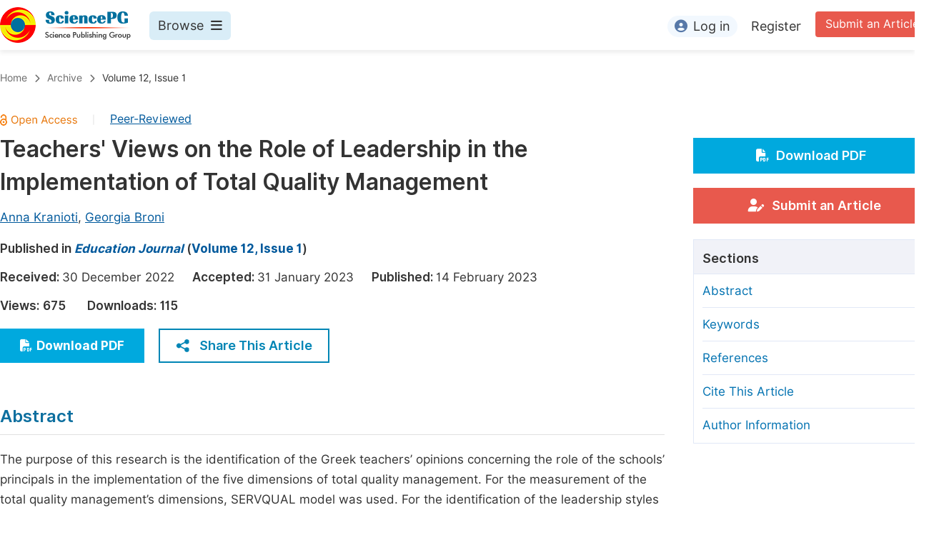

--- FILE ---
content_type: text/html;charset=UTF-8
request_url: http://educationjournal.net/article/10.11648/j.edu.20231201.15
body_size: 83847
content:
<!doctype html>
<html>
<head>
<title>Teachers&#39; Views on the Role of Leadership in the Implementation of Total Quality Management, Education Journal, Science Publishing Group</title>
<meta name="description" content="The purpose of this research is the identification of the Greek teachers’ opinions concerning the role of the schools’ principals in the implementation of the five dimensions of total quality management. For the measurement of the total quality management’s dimensions, SERVQUAL model was used. For the identification of the leadership styles followed, the Multifactor Leadership Questionnaire was used. The research sample consists of 217 teachers of Thessaloniki region in Greece, who are working to schools that operate in both public and private education. The questionnaire was online distributed and the convenience sampling, in combination with the avalanche method, were followed. The main results of the present research concern the positive correlation between all dimensions of total quality management with the transformational and transactional leadership style and their negative correlation with the laissez-faire leadership style. In addition, they relate to the identified statistically significant difference between the schools that operate on public and private sector, in the tangibles’ dimension, in which the public sector lags behind the private sector. Finally, in both the private and public sector schools in Greece, the most prevalent leadership styles are transformational and transactional, and the least prevalent is the laissez-faire leadership style, where no statistically significant differences were identified between the two sectors in terms of the leadership style that is followed.">
<meta name="Keywords" content="Leadership Style, Education, School Principal, Total Quality Management">
<link rel="stylesheet" href="/js/bootstrap/css/bootstrap.min.css?v=20250925111523">

      <meta name="dc.title" content="Teachers&#39; Views on the Role of Leadership in the Implementation of Total Quality Management">
      <meta name="dc.creator" content="Anna Kranioti"><meta name="dc.creator" content="Georgia Broni">
      
      <meta name="dc.source" content="Education Journal 2023, Volume 12, Page 38">
      <meta name="dc.date" content="2023-02-14">
      <meta name="dc.identifier" content="10.11648/j.edu.20231201.15">
      <meta name="dc.publisher" content="Science Publishing Group">
      <meta name="dc.rights" content="2023 The Author(s)">
      <meta name="dc.copyright" content="2023 The Author(s)">
      <meta name="dc.rightsAgent" content="service@sciencepublishinggroup.com">
      <meta name="dc.format" content="text/pdf">
      <meta name="dc.language" content="En">
      <meta name="dc.description" content="The purpose of this research is the identification of the Greek teachers’ opinions concerning the role of the schools’ principals in the implementation of the five dimensions of total quality management. For the measurement of the total quality management’s dimensions, SERVQUAL model was used. For the identification of the leadership styles followed, the Multifactor Leadership Questionnaire was used. The research sample consists of 217 teachers of Thessaloniki region in Greece, who are working to schools that operate in both public and private education. The questionnaire was online distributed and the convenience sampling, in combination with the avalanche method, were followed. The main results of the present research concern the positive correlation between all dimensions of total quality management with the transformational and transactional leadership style and their negative correlation with the laissez-faire leadership style. In addition, they relate to the identified statistically significant difference between the schools that operate on public and private sector, in the tangibles’ dimension, in which the public sector lags behind the private sector. Finally, in both the private and public sector schools in Greece, the most prevalent leadership styles are transformational and transactional, and the least prevalent is the laissez-faire leadership style, where no statistically significant differences were identified between the two sectors in terms of the leadership style that is followed.">
      <meta name="dc.subject" content="Leadership Style"><meta name="dc.subject" content="Education"><meta name="dc.subject" content="School Principal"><meta name="dc.subject" content="Total Quality Management">

      <meta name="prism.issn" content="2327-2619">
      
      <meta name="prism.publicationName" content="Education Journal">
      <meta name="prism.publicationDate" content="2023-02-14">
      <meta name="prism.volume" content="12">
      <meta name="prism.number" content="1">
      
      <meta name="prism.startingPage" content="38">
      <meta name="prism.endingPage" content="43">
      <meta name="prism.copyright" content="2023 The Author(s)">
      <meta name="prism.rightsAgent" content="service@sciencepublishinggroup.com">
      <meta name="prism.url" content="http://www.sciencepg.com/article/10.11648/j.edu.20231201.15">
      <meta name="prism.doi" content="doi:10.11648/j.edu.20231201.15">

      <meta name="citation_issn" content="2327-2619">
      
      <meta name="citation_journal_title" content="Education Journal">
      <meta name="citation_journal_abbrev" content="Educ. J.">
      <meta name="citation_publisher" content="Science Publishing Group">
      <meta name="citation_title" content="Teachers&#39; Views on the Role of Leadership in the Implementation of Total Quality Management">
      <meta name="citation_publication_date" content="2023/02">
      <meta name="citation_online_date" content="2023/02/14">
      <meta name="citation_volume" content="12">
      <meta name="citation_issue" content="1">
      <meta name="citation_firstpage" content="38">
      <meta name="citation_lastpage" content="43">
      
      <meta name="citation_fulltext_world_readable" content="">
      <meta name="citation_language" content="En">
      
        <meta name="citation_author" content="Anna Kranioti">
        
        
      
        <meta name="citation_author" content="Georgia Broni">
        
        
      
      <meta name="citation_doi" content="doi:10.11648/j.edu.20231201.15">
      <meta name="citation_id" content="1181386">
      <meta name="citation_pdf_url" content="http://article.sciencepg.com/pdf/edu.20231201.15">
      <meta name="citation_reference" content="Barr, J., &amp;amp; Saltmarsh, S. (2014) “It all comes down to the leadership”, Educational Management Administration &amp;amp; Leadership, Vol. 42, No. 4, pp. 491–505."><meta name="citation_reference" content="Bass, B. M., &amp;amp; Avolio, B. J. (2004) “Multifactor Leadership Questionnaire. Manual and sampler set”, Redwood City, Mind Garden."><meta name="citation_reference" content="Branson, C. M., Franken, M., &amp;amp; Penney, D. (2015) “Middle leadership in higher education”, Educational Management Administration &amp;amp; Leadership, Vol. 44, No. 1, pp. 128–145."><meta name="citation_reference" content="Brinia, V., &amp;amp; Papantoniou, E. (2016) “High school principals as leaders: styles and sources of power” International Journal of Educational Management, Vol. 30, No. 4, pp. 520–535."><meta name="citation_reference" content="Bush, T. (2008) “From Management to Leadership”, Educational Management Administration &amp;amp; Leadership, Vol. 36, No. 2, pp. 271–288."><meta name="citation_reference" content="Day, C., Gu, Q., &amp;amp; Sammons, P. (2016) “The Impact of Leadership on Student Outcomes”, Educational Administration Quarterly, Vol. 52, No. 2, pp. 221–258."><meta name="citation_reference" content="Donitsa-Schmidt, S., &amp;amp; Zuzovsky, R. (2018) “The effect of formal, nonformal and informal learning on teachers’ promotion to middle leadership roles in schools”, International Journal of Leadership in Education, pp. 1–17."><meta name="citation_reference" content="Dou, D., Devos, G., &amp;amp; Valcke, M. (2016) “The relationships between school autonomy gap, principal leadership, teachers’ job satisfaction and organizational commitment”, Educational Management Administration &amp;amp; Leadership, Vol. 45, No. 6, pp. 959–977."><meta name="citation_reference" content="Ejionueme, L. K., &amp;amp; Oyoyo, A. (2015) “Application of Total Quality Management (TQM) in Secondary School Administration in Umuahia Education Zone”, Journal of Education and Practice, Vol. 6, No. 27, pp. 102-111."><meta name="citation_reference" content="Gurr, D., &amp;amp; Drysdale, L. (2013) “Middle-level secondary school leaders”, Journal of Educational Administration, Vol. 51, No. 1, pp. 55–71."><meta name="citation_reference" content="Hayward, R. P. D. &amp;amp; Steyn, G. M. (2001) “The potential of Total Quality Management: A case study of a primary school in South Africa”, South African Journal of Education, Vol. 21, No. 2, pp. 103-109."><meta name="citation_reference" content="Ishimaru, A. (2012) “From Heroes to Organizers”, Educational Administration Quarterly, Vol. 49, No. 1, pp. 3–51."><meta name="citation_reference" content="Joshi, V., &amp;amp; Seth, N. (2018) “Identification of total quality management constructs for Indian schools”, International Journal of Intelligent Enterprise, Vol. 5, No. 4, p. 385."><meta name="citation_reference" content="Lin, T.-B., Wang, L.-Y., Li, J.-Y., &amp;amp; Chang, C. (2013) “Pursuing Quality Education: The Lessons from the Education Reform in Taiwan”, The Asia-Pacific Education Researcher, Vol. 23, No. 4, pp. 813–822."><meta name="citation_reference" content="Ozberk, O., Sharma, R. C., &amp;amp; Dagli, G. (2019) “School Teachers’ and Administrators’ Opinions about Disability Services, Quality of Schools, Total Quality Management and Quality Tools”, International Journal of Disability, Development and Education, pp. 1-14."><meta name="citation_reference" content="Pounder, J. S. (2008) “Transformational leadership: practicing what we teach in the management classroom”, Journal of Education for Business, Vol. 84, No. 1, pp. 2–6."><meta name="citation_reference" content="Pourrajab, M., Basri, R., Daud, S. M., &amp;amp; Asimiran, S. B. (2015) “Students’ perception of total quality management: role of location and gender”, International Journal of Management in Education, Vol. 9, No. 2, p. 200."><meta name="citation_reference" content="Pourrajab, M., Basri, R., Daud, S. M., &amp;amp; Asimiran, S. (2015) “The resistance to change in implementation of total quality management (TQM) in Iranian schools”, The TQM Journal, Vol. 27, No. 5, pp. 532–543."><meta name="citation_reference" content="Psomas, E., &amp;amp; Antony, J. (2017) “Total Quality Management elements and results in higher education institutions: the Greek case”, Quality Assurance in Education, Vol. 25, No. 2, pp. 206–223."><meta name="citation_reference" content="Rodriguez, J., Valenzuela, M., &amp;amp; Ayuyao, N. (2018) “TQM paradigm for higher education in the Philippines”, Quality Assurance in Education, Vol. 26, No. 1, pp. 101–114."><meta name="citation_reference" content="Sadeh, E., &amp;amp; Garkaz, M. (2015) “Explaining the mediating role of service quality between quality management enablers and students’ satisfaction in higher education institutes: the perception of managers”, Total Quality Management &amp;amp; Business Excellence, Vol. 26, No. 11-12, pp. 1335–1356."><meta name="citation_reference" content="Sfakianaki, E., Matsiori, A., Giannias, D. A., &amp;amp; Sevdali, I. (2018) “Educational leadership and total quality management: investigating teacher leadership styles”, International Journal of Management in Education, Vol. 12, No. 4, p. 375."><meta name="citation_reference" content="Sunaengsih, C., Anggarani, M., Amalia, M., Nurfatmala, S., &amp;amp; Naelin, D. (2019) “Principal Leadership in the Implementation of Effective School Management”, Elementary School Forum, Vol. 6, No. 1, pp. 79-91."><meta name="citation_reference" content="Van Dyke, T. P., Kappelman, L. A., &amp;amp; Prybutok, V. R. (1997) “Measuring Information Systems Service Quality: Concerns on the Use of the SERVQUAL Questionnaire”, MIS Quarterly, Vol. 21, No. 2, p. 195."><meta name="citation_reference" content="Walliman, N. (2011) “Research methods: The basics”, New York, Rout ledge."><meta name="citation_reference" content="Wang, L. H., Gurr, D., &amp;amp; Drysdale, L. (2016) “Successful school leadership: case studies of four Singapore primary schools”, Journal of Educational Administration, Vol. 54, No. 3, pp. 270–287."><meta name="citation_reference" content="Wani, I. A., &amp;amp; Mehraj, H. K. (2014) “Total Quality Management in Education: An Analysis”, International Journal of Humanities and Social Science Invention, Vol. 3, No. 6, pp. 71-78."><meta name="citation_reference" content="Warwas, J. (2015) “Principals’ leadership behaviour: values-based, contingent or both?” Journal of Educational Administration, Vol. 53, No. 3, pp. 310–334.">
      <meta name="fulltext_pdf" content="http://article.sciencepg.com/pdf/edu.20231201.15">

      <meta property="og:site_name" content="Science Publishing Group">
      <meta property="og:type" content="article">
      <meta property="og:url" content="http://www.sciencepg.com/article/10.11648/j.edu.20231201.15">
      <meta property="og:title" content="Teachers&#39; Views on the Role of Leadership in the Implementation of Total Quality Management">
      <meta property="og:description" content="The purpose of this research is the identification of the Greek teachers’ opinions concerning the role of the schools’ principals in the implementation of the five dimensions of total quality management. For the measurement of the total quality management’s dimensions, SERVQUAL model was used. For the identification of the leadership styles followed, the Multifactor Leadership Questionnaire was used. The research sample consists of 217 teachers of Thessaloniki region in Greece, who are working to schools that operate in both public and private education. The questionnaire was online distributed and the convenience sampling, in combination with the avalanche method, were followed. The main results of the present research concern the positive correlation between all dimensions of total quality management with the transformational and transactional leadership style and their negative correlation with the laissez-faire leadership style. In addition, they relate to the identified statistically significant difference between the schools that operate on public and private sector, in the tangibles’ dimension, in which the public sector lags behind the private sector. Finally, in both the private and public sector schools in Greece, the most prevalent leadership styles are transformational and transactional, and the least prevalent is the laissez-faire leadership style, where no statistically significant differences were identified between the two sectors in terms of the leadership style that is followed.">
    
<head>
    
    
      <meta charset="utf-8">
      <link rel="stylesheet" type="text/css" href="/css/font.min.css?v=20251225090855">
      <link rel="stylesheet" type="text/css" href="/css/common.min.css?v=20251225090855">
      <link rel="stylesheet" type="text/css" href="/css/selectJournalForm.min.css?v=20251225090855">
      <link rel="stylesheet" href="/css/all.min.css?v=20251225090855">
      <script src="/js/jquery-1.11.3.min.js?v=20251225090855"></script>
      <script src="/js/clipboard/clipboard.min.js?v=20251225090855"></script>
      <script src="/js/common.min.js?v=20251225090855"></script>
      <script src="/js/ResizeSensor.js?v=20251225090855"></script>
      <script src="/js/sticky-sidebar.js?v=20251225090855"></script>
      <script src="/js/customsize-validate.min.js?v=20251225090855"></script>

      <script src="/ajax/libs/layer/layer.min.js?v=20251225090855"></script>
      <script src="/ajax/libs/layer/lang/en.min.js?v=20251225090855"></script>
    
    <link rel="stylesheet" type="text/css" href="/journal/css/journal_common.min.css?v=20251225090855">
    <script src="/js/layout/decorator_single_journal.min.js?v=20251225090855"></script>
  
</head>

<script type="text/javascript" src="/js/countUp.min.js?v=20250925111523"></script>
<script src="/js/bootstrap/js/bootstrap.min.js?v=20250925111523"></script>
<script type="text/javascript" src="/js/mt-tabpage.js?v=20250925111523"></script>
<script src="/js/slider.js?v=20250925111523"></script>
<script type="text/javascript" src="/js/jquery.cycle.all.min.js?v=20250925111523"></script>
<script src="/journal/js/journal.min.js?v=20250925111523"></script>

<script src="/journal/js/article_detail.min.js?v=20250925111523"></script>
<script src="/journal/js/journal_article.min.js?v=20250925111523"></script>
<script src="/js/clipboard/clipboard.min.js?v=20250925111523"></script>

<link rel="stylesheet" href="/journal/css/journal_article_new.css?v=20250925111523">


      <link rel="stylesheet" type="text/css" href="/journal/css/downloadValidation.min.css?v=20241122084558">
      <script type="text/javascript" src="/journal/js/downloadValidation.min.js?v=20241122084558"></script>
    
</head>
<body>
	
      <div class="article_detail_header">
        <div class="article_menu">
          <div class="content clearfix">
            <div class="logo left">
              <a href="http://www.sciencepg.com/" target="_blank"><img src="/img/logo.png"></a>
            </div>
            <div class="browse_item left">
              <div class="browse_nav">
                <a href="javascript:;" class="browse">
                  Browse<i class="fas fa-bars"></i>
                </a>
              </div>
              <div class="browse_menu">
                <div class="content clearfix">
                  <div class="borwse_left browse_block left">
                    <p class="menu_title"><a href="http://www.sciencepg.com/journals/browse-by-subject" target="_blank">Journals By Subject</a></p>
                    <div class="col-sm">
                      <div class="menu_subject">
                        <a href="http://www.sciencepg.com/journals/browse-by-subject/11" target="_blank">
                          <i class="fas fa-dna"></i>
                          Life Sciences, Agriculture &amp; Food
                        </a>
                      </div>
                      <div class="menu_subject">
                        <a href="http://www.sciencepg.com/journals/browse-by-subject/70" target="_blank">
                          <i class="fas fa-flask"></i>
                          Chemistry
                        </a>
                      </div>
                      <div class="menu_subject">
                        <a href="http://www.sciencepg.com/journals/browse-by-subject/15" target="_blank">
                          <i class="fas fa-capsules"></i>
                          Medicine &amp; Health
                        </a>
                      </div>
                      <div class="menu_subject">
                        <a href="http://www.sciencepg.com/journals/browse-by-subject/51" target="_blank">
                          <i class="fas fa-gem"></i>
                          Materials Science
                        </a>
                      </div>
                      <div class="menu_subject">
                        <a href="http://www.sciencepg.com/journals/browse-by-subject/12" target="_blank">
                          <i class="fas fa-atom"></i>
                          Mathematics &amp; Physics
                        </a>
                      </div>
                      <div class="menu_subject">
                        <a href="http://www.sciencepg.com/journals/browse-by-subject/23" target="_blank">
                          <i class="fas fa-desktop-alt"></i>
                          Electrical &amp; Computer Science
                        </a>
                      </div>
                      <div class="menu_subject">
                        <a href="http://www.sciencepg.com/journals/browse-by-subject/16" target="_blank">
                          <i class="fas fa-globe-americas"></i>
                          Earth, Energy &amp; Environment
                        </a>
                      </div>
                      <div class="menu_subject">
                        <a href="http://www.sciencepg.com/journals/browse-by-subject/60" target="_blank">
                          <i class="fas fa-digging"></i>
                          Architecture &amp; Civil Engineering
                        </a>
                      </div>
                      <div class="menu_subject">
                        <a href="http://www.sciencepg.com/journals/browse-by-subject/19" target="_blank">
                          <i class="fas fa-graduation-cap"></i>
                          Education
                        </a>
                      </div>
                      <div class="menu_subject">
                        <a href="http://www.sciencepg.com/journals/browse-by-subject/17" target="_blank">
                          <i class="fas fa-coins"></i>
                          Economics &amp; Management
                        </a>
                      </div>
                      <div class="menu_subject">
                        <a href="http://www.sciencepg.com/journals/browse-by-subject/20" target="_blank">
                          <i class="fas fa-male"></i>
                          Humanities &amp; Social Sciences
                        </a>
                      </div>
                      <div class="menu_subject">
                        <a href="http://www.sciencepg.com/journals/browse-by-subject/18" target="_blank">
                          <i class="fas fa-pencil-ruler"></i>
                          Multidisciplinary
                        </a>
                      </div>
                    </div>
                  </div>
                  <div class="borwse_middle browse_block left">
                    <p class="menu_title"><a href="http://www.sciencepg.com/books" target="_blank">Books</a></p>
                    <div class="col-sm">
                      <div class="menu_subject">
                        <a href="http://www.sciencepg.com/books/publish-conference-abstract-books" target="_blank"><i class="fas fa-book"></i>Publish Conference Abstract Books</a>
                      </div>
                      <div class="menu_subject">
                        <a href="http://www.sciencepg.com/books/upcoming-conference-abstract-books" target="_blank"><i class="fas fa-book"></i>Upcoming Conference Abstract Books</a>
                      </div>
                      <div class="menu_subject">
                        <a href="http://www.sciencepg.com/books/published-conference-abstract-books" target="_blank"><i class="fas fa-book"></i>Published Conference Abstract Books</a>
                      </div>
                      <div class="menu_subject">
                        <a href="http://www.sciencepg.com/books/publish-your-books" target="_blank"><i class="fas fa-book-open"></i>Publish Your Books</a>
                      </div>
                      <div class="menu_subject">
                        <a href="http://www.sciencepg.com/books/upcoming-books" target="_blank"><i class="fas fa-book-open"></i>Upcoming Books</a>
                      </div>
                      <div class="menu_subject">
                        <a href="http://www.sciencepg.com/books/published-books" target="_blank"><i class="fas fa-book-open"></i>Published Books</a>
                      </div>
                    </div>
                    <p class="menu_title"><a href="http://www.sciencepg.com/proceedings" target="_blank">Proceedings</a></p>
                    <p class="menu_title"><a href="http://www.sciencepg.com/events" target="_blank">Events</a></p>
                    <div class="col-sm">
                      <div class="menu_subject">
                        <a href="http://www.sciencepg.com/events" target="_blank"><i class="fas fa-users"></i>Events</a>
                      </div>
                      <div class="menu_subject">
                        <a href="http://www.sciencepg.com/events/five-types-of-conference-publications" target="_blank"><i class="fas fa-file-edit"></i>Five Types of Conference Publications</a>
                      </div>
                    </div>
                    <p class="menu_title"><a href="http://www.sciencepg.com/join-us" target="_blank">Join</a></p>
                    <div class="col-sm">
                      <div class="menu_subject">
                        <a href="http://www.sciencepg.com/join-us#Join_as_Editor-in-Chief" target="_blank"><i class="fas fa-user-friends"></i>Join as Editor-in-Chief</a>
                      </div>
                      <div class="menu_subject">
                        <a href="http://www.sciencepg.com/join-us#Join_as_Senior_Editor" target="_blank"><i class="fas fa-user-friends"></i>Join as Senior Editor</a>
                      </div>
                      <!--
                      <div class="menu_subject">
                        <a th:href="${commonAddress.spgPath + 'join-us#Join_as_Senior_Associate_Editor'}" target="_blank">Join as Senior Associate Editor</a>
                      </div>
                      -->
                      <div class="menu_subject">
                        <a href="http://www.sciencepg.com/join-us#Join_as_Editorial_Board_Member" target="_blank"><i class="fas fa-user-friends"></i>Join as Editorial Board Member</a>
                      </div>
                      <div class="menu_subject">
                        <a href="http://www.sciencepg.com/join-us#Become_a_Reviewer" target="_blank"><i class="fas fa-user-tie"></i>Become a Reviewer</a>
                      </div>
                    </div>
                  </div>
                  <div class="borwse_right browse_block left">
                    <p class="menu_title"><a href="http://www.sciencepg.com/information/for-authors" target="_blank">Information</a></p>
                    <div class="col-sm">
                      <div class="menu_subject">
                        <a href="http://www.sciencepg.com/information/for-authors" target="_blank"><i class="fas fa-user-edit"></i>For Authors</a>
                      </div>
                      <div class="menu_subject">
                        <a href="http://www.sciencepg.com/information/for-reviewers" target="_blank"><i class="fas fa-user-tie"></i>For Reviewers</a>
                      </div>
                      <div class="menu_subject">
                        <a href="http://www.sciencepg.com/information/for-editors" target="_blank"><i class="fas fa-user-friends"></i>For Editors</a>
                      </div>
                      <div class="menu_subject">
                        <a href="http://www.sciencepg.com/information/for-conference-organizers" target="_blank"><i class="fas fa-user-friends"></i>For Conference Organizers</a>
                      </div>
                      <div class="menu_subject">
                        <a href="http://www.sciencepg.com/information/for-librarians" target="_blank"><i class="fas fa-building"></i>For Librarians</a>
                      </div>
                      <div class="menu_subject" style="margin-top: 20px;">
                        <a href="http://www.sciencepg.com/information/article-processing-charges" target="_blank"><i class="fas fa-coins"></i>Article Processing Charges</a>
                      </div>
                      <div class="menu_subject">
                        <a href="http://www.sciencepg.com/special-issues/guidelines" target="_blank"><i class="fas fa-compass"></i>Special Issue Guidelines</a>
                      </div>
                      <div class="menu_subject">
                        <a href="http://www.sciencepg.com/information/editorial-process" target="_blank"><i class="fas fa-file-alt"></i>Editorial Process</a>
                      </div>
                      <div class="menu_subject">
                        <a href="http://www.sciencepg.com/information/manuscript-transfers" target="_blank"><i class="fas fa-random"></i>Manuscript Transfers</a>
                      </div>
                      <div class="menu_subject">
                        <a href="http://www.sciencepg.com/information/peer-review-at-sciencepg" target="_blank"><i class="fas fa-file-edit"></i>Peer Review at SciencePG</a>
                      </div>
                      <div class="menu_subject">
                        <a href="http://www.sciencepg.com/information/open-access" target="_blank"><i class="fas fa-unlock"></i>Open Access</a>
                      </div>

                      <div class="menu_subject">
                        <a href="http://www.sciencepg.com/information/copyright-and-license" target="_blank"><i class="fas fa-copyright"></i>Copyright and License</a>
                      </div>
                      <div class="menu_subject">
                        <a href="http://www.sciencepg.com/information/ethical-guidelines" target="_blank"><i class="fas fa-pen-square"></i>Ethical Guidelines</a>
                      </div>
                    </div>
                  </div>
                </div>
              </div>
            </div>
            <div class="submit_item right">
              <a href="http://www.sciencepg.com/submit-an-article" class="submit" target="_blank">Submit an Article</a>
            </div>
            <div class="login_item right">
              <div class="login_register">
                <a href="https://sso.sciencepg.com/login" class="platform_login" target="_blank">
                  <i class="fas fa-user-circle"></i>Log in
                </a>
                <a href="https://sso.sciencepg.com/register" target="_blank">
                  Register
                </a>
              </div>

              

            </div>
          </div>

        </div>
      </div>

    
	
  <div class="page_nav_track" id="Back_to_top">
    <div class="content">
      <nav>
        <ul>
          <li>
            <a href="/" class="tohead">Home</a>
          </li>
          <!--<li>
            <span><i class="fas fa-chevron-right"></i></span>
            <a href="/list" class="tohead">SciencePG Journals</a>
          </li>
          <li th:if="${!#strings.isEmpty(journalID)}" th:with="journal=${@spgLayout.getJournalTopInfo(journalID)}">
            <span><i class="fas fa-chevron-right"></i></span>
            <a th:href="${'/home'}" class="tohead" th:text="${journal.getJournalTitle()}">International Journal of Clinical and Experimental Medical Sciences</a>
          </li>-->
          <li>
            <span><i class="fas fa-chevron-right"></i></span>
            <a href="/archive" class="tohead">Archive</a>
          </li>
          <li>
            <span><i class="fas fa-chevron-right"></i></span>
            <a href="/archive/1961201" class="tohead">Volume 12, Issue 1</a>
          </li>
          
        </ul>
      </nav>
    </div>
  </div>


	<div class="content clearfix">
		<div class="article_content_left left">
			<input type="hidden" id="articleUniqueID" value="j.edu.20231201.15">
			<div class="article_header">
				<div class="article_header_top">
					
					<a href="/open-access" target="_blank"><img src="/img/oa.png" class="oa"></a>
					<span>|</span>
					<a href="/peer-review-at-sciencepg" style="color: #00599c; text-decoration: underline;" target="_blank">Peer-Reviewed</a>
				</div>
				<h3 class="ArticleTitle">Teachers' Views on the Role of Leadership in the Implementation of Total Quality Management</h3>

				<div class="article_author">
					<span class="author">
						<a
							href="javascript:;" data-target="#author0" class="AuthorName"
						>Anna Kranioti</a>,&nbsp;
						<div class="author_item person-info" id="author0" style="display: none;">

							<p class="author_name">Anna Kranioti</p>
							<p class="Affiliation">Economic Sciences, International and European Economic Studies University of Western Macedonia, Kozani, Greece</p>
							
							
							
						</div>
					</span><span class="author">
						<a
							href="javascript:;" data-target="#author1" class="AuthorName"
						>Georgia Broni</a>
						<div class="author_item person-info" id="author1" style="display: none;">

							<p class="author_name">Georgia Broni</p>
							<p class="Affiliation">Economic Sciences, International and European Economic Studies University of Western Macedonia, Kozani, Greece</p>
							
							
							
						</div>
					</span>
				</div>
				<div class="published">
					<span>Published in </span>
					<a href="/home" target="_blank"><i>Education Journal</i></a> (<a href="/archive/1961201" target="_blank">Volume 12, Issue 1</a>)
				</div>
				<div class="article_time">
					<span>Received: </span>30 December 2022&nbsp;&nbsp;&nbsp;&nbsp;
					<span>Accepted: </span>31 January 2023&nbsp;&nbsp;&nbsp;&nbsp;
					<span>Published: </span>14 February 2023
				</div>
				<div class="vd">
					<input type="hidden" id="downloadTotalizationUrl" value="https://w.sciencepublishinggroup.com/">
					<span>Views:</span> <span class="spanViews"></span>&nbsp;&nbsp;&nbsp;&nbsp;&nbsp;&nbsp;<span>Downloads:</span> <span class="spanDownloads"></span>
				</div>
				<div class="operation clearfix">
					<div class="view_more left">
						<a href="https://article.sciencepublishinggroup.com/pdf/edu.20231201.15" target="_blank"
						   onclick="downLoadArticle(10078502, &quot;https:\/\/w.sciencepublishinggroup.com\/&quot;, &#39;.spanDownloads&#39;, &quot;https:\/\/article.sciencepublishinggroup.com\/&quot;, &quot;pdf\/edu.20231201.15&quot;, true)"
						><i class="fas fa-file-pdf"></i>Download PDF
						</a>
						
					</div>
					<!--<div class="add_ope right">
						<a href="javascript:;">
							<p>Add to Mendeley</p>
							<img src="/img/mendeley_icon.png">
						</a>
					</div>-->
					<div class="add_ope share_btn left">
						<a href="javascript:;" id="toggleButton">
							<img src="/img/share_icon.png">Share This Article
						</a>
						<div class="share_item toggle-div" id="myDiv">
							<div class="s-popup__arrow"></div>
							<div class="share_list">
								<ul>
									<li>
										<a id="twitterUrl" target="_blank"><img src="/img/twitter_icon.png">Twitter</a>
									</li>
									<li>
										<a id="linkedInUrl" target="_blank"><img src="/img/LinkedIn_icon.png">Linked In</a>
									</li>
									<li>
										<a id="facebookUrl" target="_blank"><img src="/img/facebook_icon.png">Facebook</a>
									</li>
								</ul>
								<script type="text/javascript">
									var twitterUrl = "https://twitter.com/intent/tweet?text=" + twitterUrlEncode("Teachers' Views on the Role of Leadership in the Implementation of Total Quality Management");
									twitterUrl += "&hashtags=" + twitterUrlEncode("Science Publishing Group");
									twitterUrl += "&url=" + twitterUrlEncode(location.origin + "/" + "article\/10.11648\/j.edu.20231201.15");

									var linkedInUrl = "http://www.linkedin.com/shareArticle?mini=true&title=" + encodeURIComponent("Teachers' Views on the Role of Leadership in the Implementation of Total Quality Management");
									linkedInUrl += encodeURIComponent("&source=" + location.origin + "&summary=" + getMoreContentShow("The purpose of this research is the identification of the Greek teachers\u2019 opinions concerning the role of the schools\u2019 principals in the implementation of the five dimensions of total quality management. For the measurement of the total quality management\u2019s dimensions, SERVQUAL model was used. For the identification of the leadership styles followed, the Multifactor Leadership Questionnaire was used. The research sample consists of 217 teachers of Thessaloniki region in Greece, who are working to schools that operate in both public and private education. The questionnaire was online distributed and the convenience sampling, in combination with the avalanche method, were followed. The main results of the present research concern the positive correlation between all dimensions of total quality management with the transformational and transactional leadership style and their negative correlation with the laissez-faire leadership style. In addition, they relate to the identified statistically significant difference between the schools that operate on public and private sector, in the tangibles\u2019 dimension, in which the public sector lags behind the private sector. Finally, in both the private and public sector schools in Greece, the most prevalent leadership styles are transformational and transactional, and the least prevalent is the laissez-faire leadership style, where no statistically significant differences were identified between the two sectors in terms of the leadership style that is followed.", 200))
									linkedInUrl += "&url=" + encodeURIComponent(location.origin + "/" + "article\/10.11648\/j.edu.20231201.15");

									var facebookUrl = "https://www.facebook.com/sharer.php?u=" + location.origin + "/" + "article\/10.11648\/j.edu.20231201.15";
								</script>
							</div>
						</div>
					</div>
				</div>
			</div>
			<div class="article_body">
				<div class="section" id="abstract">
					<div class="Abatract">Abstract</div>
					<p class="AbatractContent">The purpose of this research is the identification of the Greek teachers’ opinions concerning the role of the schools’ principals in the implementation of the five dimensions of total quality management. For the measurement of the total quality management’s dimensions, SERVQUAL model was used. For the identification of the leadership styles followed, the Multifactor Leadership Questionnaire was used. The research sample consists of 217 teachers of Thessaloniki region in Greece, who are working to schools that operate in both public and private education. The questionnaire was online distributed and the convenience sampling, in combination with the avalanche method, were followed. The main results of the present research concern the positive correlation between all dimensions of total quality management with the transformational and transactional leadership style and their negative correlation with the laissez-faire leadership style. In addition, they relate to the identified statistically significant difference between the schools that operate on public and private sector, in the tangibles’ dimension, in which the public sector lags behind the private sector. Finally, in both the private and public sector schools in Greece, the most prevalent leadership styles are transformational and transactional, and the least prevalent is the laissez-faire leadership style, where no statistically significant differences were identified between the two sectors in terms of the leadership style that is followed.</p>
				</div>
				<div class="article_basic_info">
					<table>
						<tr>
							<td>
								<span>Published in</span>
							</td>
							<td>
								<a href="/home" target="_blank"><i>Education Journal</i></a> (<a href="/archive/1961201" target="_blank">Volume 12, Issue 1</a>)
								
							</td>
						</tr>
						<tr>
							<td>
								<span>DOI</span>
							</td>
							<td>
								<a href="https://doi.org/10.11648/j.edu.20231201.15" target="_blank">10.11648/j.edu.20231201.15</a>
								
							</td>
						</tr>
						<tr>
							<td>
								<span>Page(s)</span>
							</td>
							<td>38-43</td>
						</tr>
						<tr>
							<td>
								<span>Creative Commons</span>
							</td>
							<td>
								<p class="basic_copyright"><img src="/img/copyright_icon2.png"></p>
								<p>This is an Open Access article, distributed under the terms of the Creative Commons Attribution 4.0 International License (<a href="http://creativecommons.org/licenses/by/4.0/" target="_blank">http://creativecommons.org/licenses/by/4.0/</a>), which permits unrestricted use, distribution and reproduction in any medium or format, provided the original work is properly cited. </p>
							</td>
						</tr>
						<tr>
							<td>
								<span>Copyright</span>
							</td>
							<td>
								<p>Copyright © The Author(s), 2023. Published by Science Publishing Group</p>
							</td>
						</tr>
					</table>
				</div>
				<div class="pre_next_article clearfix">
					<div class="pre">
						<a href="/article/10.11648/j.edu.s.2015040601.15"><i class="fas fa-chevron-circle-left"></i><span>Previous article</span></a>
						
					</div>
					<div class="next">
						<a href="/article/10.11648/edu.20241301.13"><span>Next article</span><i class="fas fa-chevron-circle-right"></i></a>
						
					</div>
				</div>
				<div class="section" id="keywords">
					<div class="Keywords">Keywords</div>
					<p class="KeywordsContent">Leadership Style, Education, School Principal, Total Quality Management</p>
				</div>
				<div class="section" id="references">
					<div class="Heading1">References</div>
					<div class="references">
						<table class="normal_table">
							<tbody>
								<tr class="References">
									<td>[1] </td>
									<td style="word-break: break-word;">
										Barr, J., &amp; Saltmarsh, S. (2014) “It all comes down to the leadership”, Educational Management Administration &amp; Leadership, Vol. 42, No. 4, pp. 491–505.
										

									</td>
								</tr>
								<tr class="References">
									<td>[2] </td>
									<td style="word-break: break-word;">
										Bass, B. M., &amp; Avolio, B. J. (2004) “Multifactor Leadership Questionnaire. Manual and sampler set”, Redwood City, Mind Garden.
										

									</td>
								</tr>
								<tr class="References">
									<td>[3] </td>
									<td style="word-break: break-word;">
										Branson, C. M., Franken, M., &amp; Penney, D. (2015) “Middle leadership in higher education”, Educational Management Administration &amp; Leadership, Vol. 44, No. 1, pp. 128–145.
										

									</td>
								</tr>
								<tr class="References">
									<td>[4] </td>
									<td style="word-break: break-word;">
										Brinia, V., &amp; Papantoniou, E. (2016) “High school principals as leaders: styles and sources of power” International Journal of Educational Management, Vol. 30, No. 4, pp. 520–535.
										

									</td>
								</tr>
								<tr class="References">
									<td>[5] </td>
									<td style="word-break: break-word;">
										Bush, T. (2008) “From Management to Leadership”, Educational Management Administration &amp; Leadership, Vol. 36, No. 2, pp. 271–288.
										

									</td>
								</tr>
								<tr class="References">
									<td>[6] </td>
									<td style="word-break: break-word;">
										Day, C., Gu, Q., &amp; Sammons, P. (2016) “The Impact of Leadership on Student Outcomes”, Educational Administration Quarterly, Vol. 52, No. 2, pp. 221–258.
										

									</td>
								</tr>
								<tr class="References">
									<td>[7] </td>
									<td style="word-break: break-word;">
										Donitsa-Schmidt, S., &amp; Zuzovsky, R. (2018) “The effect of formal, nonformal and informal learning on teachers’ promotion to middle leadership roles in schools”, International Journal of Leadership in Education, pp. 1–17.
										

									</td>
								</tr>
								<tr class="References">
									<td>[8] </td>
									<td style="word-break: break-word;">
										Dou, D., Devos, G., &amp; Valcke, M. (2016) “The relationships between school autonomy gap, principal leadership, teachers’ job satisfaction and organizational commitment”, Educational Management Administration &amp; Leadership, Vol. 45, No. 6, pp. 959–977.
										

									</td>
								</tr>
								<tr class="References">
									<td>[9] </td>
									<td style="word-break: break-word;">
										Ejionueme, L. K., &amp; Oyoyo, A. (2015) “Application of Total Quality Management (TQM) in Secondary School Administration in Umuahia Education Zone”, Journal of Education and Practice, Vol. 6, No. 27, pp. 102-111.
										

									</td>
								</tr>
								<tr class="References">
									<td>[10] </td>
									<td style="word-break: break-word;">
										Gurr, D., &amp; Drysdale, L. (2013) “Middle-level secondary school leaders”, Journal of Educational Administration, Vol. 51, No. 1, pp. 55–71.
										

									</td>
								</tr>
								<tr class="References">
									<td>[11] </td>
									<td style="word-break: break-word;">
										Hayward, R. P. D. &amp; Steyn, G. M. (2001) “The potential of Total Quality Management: A case study of a primary school in South Africa”, South African Journal of Education, Vol. 21, No. 2, pp. 103-109.
										

									</td>
								</tr>
								<tr class="References">
									<td>[12] </td>
									<td style="word-break: break-word;">
										Ishimaru, A. (2012) “From Heroes to Organizers”, Educational Administration Quarterly, Vol. 49, No. 1, pp. 3–51.
										

									</td>
								</tr>
								<tr class="References">
									<td>[13] </td>
									<td style="word-break: break-word;">
										Joshi, V., &amp; Seth, N. (2018) “Identification of total quality management constructs for Indian schools”, International Journal of Intelligent Enterprise, Vol. 5, No. 4, p. 385.
										

									</td>
								</tr>
								<tr class="References">
									<td>[14] </td>
									<td style="word-break: break-word;">
										Lin, T.-B., Wang, L.-Y., Li, J.-Y., &amp; Chang, C. (2013) “Pursuing Quality Education: The Lessons from the Education Reform in Taiwan”, The Asia-Pacific Education Researcher, Vol. 23, No. 4, pp. 813–822.
										

									</td>
								</tr>
								<tr class="References">
									<td>[15] </td>
									<td style="word-break: break-word;">
										Ozberk, O., Sharma, R. C., &amp; Dagli, G. (2019) “School Teachers’ and Administrators’ Opinions about Disability Services, Quality of Schools, Total Quality Management and Quality Tools”, International Journal of Disability, Development and Education, pp. 1-14.
										

									</td>
								</tr>
								<tr class="References">
									<td>[16] </td>
									<td style="word-break: break-word;">
										Pounder, J. S. (2008) “Transformational leadership: practicing what we teach in the management classroom”, Journal of Education for Business, Vol. 84, No. 1, pp. 2–6.
										

									</td>
								</tr>
								<tr class="References">
									<td>[17] </td>
									<td style="word-break: break-word;">
										Pourrajab, M., Basri, R., Daud, S. M., &amp; Asimiran, S. B. (2015) “Students’ perception of total quality management: role of location and gender”, International Journal of Management in Education, Vol. 9, No. 2, p. 200.
										

									</td>
								</tr>
								<tr class="References">
									<td>[18] </td>
									<td style="word-break: break-word;">
										Pourrajab, M., Basri, R., Daud, S. M., &amp; Asimiran, S. (2015) “The resistance to change in implementation of total quality management (TQM) in Iranian schools”, The TQM Journal, Vol. 27, No. 5, pp. 532–543.
										

									</td>
								</tr>
								<tr class="References">
									<td>[19] </td>
									<td style="word-break: break-word;">
										Psomas, E., &amp; Antony, J. (2017) “Total Quality Management elements and results in higher education institutions: the Greek case”, Quality Assurance in Education, Vol. 25, No. 2, pp. 206–223.
										

									</td>
								</tr>
								<tr class="References">
									<td>[20] </td>
									<td style="word-break: break-word;">
										Rodriguez, J., Valenzuela, M., &amp; Ayuyao, N. (2018) “TQM paradigm for higher education in the Philippines”, Quality Assurance in Education, Vol. 26, No. 1, pp. 101–114.
										

									</td>
								</tr>
								<tr class="References">
									<td>[21] </td>
									<td style="word-break: break-word;">
										Sadeh, E., &amp; Garkaz, M. (2015) “Explaining the mediating role of service quality between quality management enablers and students’ satisfaction in higher education institutes: the perception of managers”, Total Quality Management &amp; Business Excellence, Vol. 26, No. 11-12, pp. 1335–1356.
										

									</td>
								</tr>
								<tr class="References">
									<td>[22] </td>
									<td style="word-break: break-word;">
										Sfakianaki, E., Matsiori, A., Giannias, D. A., &amp; Sevdali, I. (2018) “Educational leadership and total quality management: investigating teacher leadership styles”, International Journal of Management in Education, Vol. 12, No. 4, p. 375.
										

									</td>
								</tr>
								<tr class="References">
									<td>[23] </td>
									<td style="word-break: break-word;">
										Sunaengsih, C., Anggarani, M., Amalia, M., Nurfatmala, S., &amp; Naelin, D. (2019) “Principal Leadership in the Implementation of Effective School Management”, Elementary School Forum, Vol. 6, No. 1, pp. 79-91.
										

									</td>
								</tr>
								<tr class="References">
									<td>[24] </td>
									<td style="word-break: break-word;">
										Van Dyke, T. P., Kappelman, L. A., &amp; Prybutok, V. R. (1997) “Measuring Information Systems Service Quality: Concerns on the Use of the SERVQUAL Questionnaire”, MIS Quarterly, Vol. 21, No. 2, p. 195.
										

									</td>
								</tr>
								<tr class="References">
									<td>[25] </td>
									<td style="word-break: break-word;">
										Walliman, N. (2011) “Research methods: The basics”, New York, Rout ledge.
										

									</td>
								</tr>
								<tr class="References">
									<td>[26] </td>
									<td style="word-break: break-word;">
										Wang, L. H., Gurr, D., &amp; Drysdale, L. (2016) “Successful school leadership: case studies of four Singapore primary schools”, Journal of Educational Administration, Vol. 54, No. 3, pp. 270–287.
										

									</td>
								</tr>
								<tr class="References">
									<td>[27] </td>
									<td style="word-break: break-word;">
										Wani, I. A., &amp; Mehraj, H. K. (2014) “Total Quality Management in Education: An Analysis”, International Journal of Humanities and Social Science Invention, Vol. 3, No. 6, pp. 71-78.
										

									</td>
								</tr>
								<tr class="References">
									<td>[28] </td>
									<td style="word-break: break-word;">
										Warwas, J. (2015) “Principals’ leadership behaviour: values-based, contingent or both?” Journal of Educational Administration, Vol. 53, No. 3, pp. 310–334.
										

									</td>
								</tr>
							</tbody>
						</table>
					</div>
				</div>

				<div class="section" id="cite_this_article" style="margin-bottom: 20px;">
					<div class="Heading1" style="margin-bottom: 26px;">Cite This Article</div>
					<div class="cite_article">
						<div class="mt-tabpage" js-tab="2">
							<div class="mt-tabpage-title">
								<a class="mt-tabpage-item mt-tabpage-item-cur">Plain Text</a>
								<a class="mt-tabpage-item">BibTeX</a>
								<a class="mt-tabpage-item">RIS</a>
							</div>
							<div class="mt-tabpage-count">
								<ul class="mt-tabpage-cont__wrap">
									<li class="mt-tabpage-item">
										<div class="tab_div">
											<div class="cite_type">
												<p class="cite_type_item">APA Style</p>
												<p class="cite_type_info apa-copy-src">Anna Kranioti, Georgia Broni. (2023). Teachers' Views on the Role of Leadership in the Implementation of Total Quality Management. <i>Education Journal</i>, <i>12</i>(1), 38-43. <a href='https://doi.org/10.11648/j.edu.20231201.15'>https://doi.org/10.11648/j.edu.20231201.15</a></p>
												<p class="cite_operation">
													<span><a class="apa-copy copy-el" data-clipboard-action="copy" data-clipboard-target=".apa-copy-src" href="javascript:;"><img src="/img/copy_icon.png">Copy</a></span>
													<span class="line">|</span>
													<span><a href="javascript:;" onclick="spgCommon.bindDownloadDataFromEl(&quot;10.11648.j.edu.20231201.15.apa.txt&quot;, &#39;.apa-copy-src&#39;)"><img src="/img/download_icon.png">Download</a></span>
												</p>
											</div>
											<div class="cite_type">
												<p class="cite_type_item">ACS Style</p>
												<p class="cite_type_info acs-copy-src">Anna Kranioti; Georgia Broni. Teachers' Views on the Role of Leadership in the Implementation of Total Quality Management. <i>Educ. J.</i> <b>2023</b>, <i>12</i>(1), 38-43. <a href='https://doi.org/10.11648/j.edu.20231201.15'>doi: 10.11648/j.edu.20231201.15</a></p>
												<p class="cite_operation">
													<span><a class="acs-copy copy-el" data-clipboard-action="copy" data-clipboard-target=".acs-copy-src" href="javascript:;"><img src="/img/copy_icon.png">Copy</a></span>
													<span class="line">|</span>
													<span><a href="javascript:;" onclick="spgCommon.bindDownloadDataFromEl(&quot;10.11648.j.edu.20231201.15.acs.txt&quot;, &#39;.acs-copy-src&#39;)"><img src="/img/download_icon.png">Download</a></span>
												</p>
											</div>
											<div class="cite_type">
												<p class="cite_type_item">AMA Style</p>
												<p class="cite_type_info ama-copy-src">Anna Kranioti, Georgia Broni. Teachers' Views on the Role of Leadership in the Implementation of Total Quality Management. <i>Educ J</i>. 2023;12(1):38-43. <a href='https://doi.org/10.11648/j.edu.20231201.15'>doi: 10.11648/j.edu.20231201.15</a></p>
												<p class="cite_operation">
													<span><a class="ama-copy copy-el" data-clipboard-action="copy" data-clipboard-target=".ama-copy-src" href="javascript:;"><img src="/img/copy_icon.png">Copy</a></span>
													<span class="line">|</span>
													<span><a href="javascript:;" onclick="spgCommon.bindDownloadDataFromEl(&quot;10.11648.j.edu.20231201.15.ama.txt&quot;, &#39;.ama-copy-src&#39;)"><img src="/img/download_icon.png">Download</a></span>
												</p>
											</div>
										</div>
									</li>
									<li class="mt-tabpage-item">
										<div class="tab_div">
											<pre _ngcontent-anj-c150="" class="text ris-text bib-copy-src main_content_citetext">@article{10.11648/j.edu.20231201.15,
  author = {Anna Kranioti and Georgia Broni},
  title = {Teachers' Views on the Role of Leadership in the Implementation of Total Quality Management},
  journal = {Education Journal},
  volume = {12},
  number = {1},
  pages = {38-43},
  doi = {10.11648/j.edu.20231201.15},
  url = {https://doi.org/10.11648/j.edu.20231201.15},
  eprint = {https://article.sciencepublishinggroup.com/pdf/10.11648.j.edu.20231201.15},
  abstract = {The purpose of this research is the identification of the Greek teachers’ opinions concerning the role of the schools’ principals in the implementation of the five dimensions of total quality management. For the measurement of the total quality management’s dimensions, SERVQUAL model was used. For the identification of the leadership styles followed, the Multifactor Leadership Questionnaire was used. The research sample consists of 217 teachers of Thessaloniki region in Greece, who are working to schools that operate in both public and private education. The questionnaire was online distributed and the convenience sampling, in combination with the avalanche method, were followed. The main results of the present research concern the positive correlation between all dimensions of total quality management with the transformational and transactional leadership style and their negative correlation with the laissez-faire leadership style. In addition, they relate to the identified statistically significant difference between the schools that operate on public and private sector, in the tangibles’ dimension, in which the public sector lags behind the private sector. Finally, in both the private and public sector schools in Greece, the most prevalent leadership styles are transformational and transactional, and the least prevalent is the laissez-faire leadership style, where no statistically significant differences were identified between the two sectors in terms of the leadership style that is followed.},
 year = {2023}
}
</pre>
											<p class="cite_operation">
												<span><a class="bib-copy copy-el" data-clipboard-action="copy" data-clipboard-target=".bib-copy-src" href="javascript:;"><img src="/img/copy_icon.png">Copy</a></span>
												<span class="line">|</span>
												<span><a href="javascript:;" onclick="spgCommon.bindDownloadDataFromEl(&quot;10.11648.j.edu.20231201.15.bib&quot;, &#39;.bib-copy-src&#39;)"><img src="/img/download_icon.png">Download</a></span>
											</p>
										</div>
									</li>
									<li class="mt-tabpage-item">
										<div class="tab_div">
											<pre _ngcontent-anj-c150="" class="text ris-text ris-copy-src main_content_citetext">TY  - JOUR
T1  - Teachers' Views on the Role of Leadership in the Implementation of Total Quality Management
AU  - Anna Kranioti
AU  - Georgia Broni
Y1  - 2023/02/14
PY  - 2023
N1  - https://doi.org/10.11648/j.edu.20231201.15
DO  - 10.11648/j.edu.20231201.15
T2  - Education Journal
JF  - Education Journal
JO  - Education Journal
SP  - 38
EP  - 43
PB  - Science Publishing Group
SN  - 2327-2619
UR  - https://doi.org/10.11648/j.edu.20231201.15
AB  - The purpose of this research is the identification of the Greek teachers’ opinions concerning the role of the schools’ principals in the implementation of the five dimensions of total quality management. For the measurement of the total quality management’s dimensions, SERVQUAL model was used. For the identification of the leadership styles followed, the Multifactor Leadership Questionnaire was used. The research sample consists of 217 teachers of Thessaloniki region in Greece, who are working to schools that operate in both public and private education. The questionnaire was online distributed and the convenience sampling, in combination with the avalanche method, were followed. The main results of the present research concern the positive correlation between all dimensions of total quality management with the transformational and transactional leadership style and their negative correlation with the laissez-faire leadership style. In addition, they relate to the identified statistically significant difference between the schools that operate on public and private sector, in the tangibles’ dimension, in which the public sector lags behind the private sector. Finally, in both the private and public sector schools in Greece, the most prevalent leadership styles are transformational and transactional, and the least prevalent is the laissez-faire leadership style, where no statistically significant differences were identified between the two sectors in terms of the leadership style that is followed.
VL  - 12
IS  - 1
ER  - </pre>
											<p class="cite_operation">
												<span><a class="ris-copy copy-el" data-clipboard-action="copy" data-clipboard-target=".ris-copy-src" href="javascript:;"><img src="/img/copy_icon.png">Copy</a></span>
												<span class="line">|</span>
												<span><a href="javascript:;" onclick="spgCommon.bindDownloadDataFromEl(&quot;10.11648.j.edu.20231201.15.ris&quot;, &#39;.ris-copy-src&#39;)"><img src="/img/download_icon.png">Download</a></span>
											</p>
										</div>
									</li>
								</ul>
							</div>

						</div>
					</div>
				</div>
				<div class="section" id="author_information" style="margin-top: 0px; margin-bottom: 50px;">
					<div class="Heading1" style="margin-bottom: 26px;">Author Information</div>
					<div class="author_information">
						<ul>
							<li>
								<div class="author_info">
									<p class="article_author_name">Anna Kranioti</p>
									
									<p class="Affiliation">Economic Sciences, International and European Economic Studies University of Western Macedonia, Kozani, Greece</p>
									
								</div>
							</li>
							<li>
								<div class="author_info">
									<p class="article_author_name">Georgia Broni</p>
									
									<p class="Affiliation">Economic Sciences, International and European Economic Studies University of Western Macedonia, Kozani, Greece</p>
									
								</div>
							</li>
						</ul>
					</div>
				</div>

			</div>
		</div>
		<div class="article_position right">
		<div class="article_content_right">
			<input type="hidden" id="articleID" value="10078502">
			<div class="toggle-close clearfix"><i class="fas fa-times"></i></div>
			<div class="right_content_btn download_right">
				<a
						href="https://article.sciencepublishinggroup.com/pdf/edu.20231201.15" target="_blank"
				   onclick="downLoadArticle(10078502, &quot;https:\/\/w.sciencepublishinggroup.com\/&quot;, &#39;.spanDownloads&#39;, &quot;https:\/\/article.sciencepublishinggroup.com\/&quot;, &quot;pdf\/edu.20231201.15&quot;, true)"
				>
					<i class="fas fa-file-pdf"></i>Download PDF
				</a>


				
			</div>
			<div class="right_content_btn submission_right">
				<a href="/submit-an-article" target="_blank"><i class="fas fa-user-edit"></i>Submit an Article</a>
			</div>
			<div id="slider" class="article_tab">
			  <!-- left #slideshow -->
			  <div class="controls-center">
				<div id="slider_controls">
				  <ul id="slider_nav" class="clearfix">
					<li><span>Sections</span></li>
				  </ul>
				</div>
			  </div>
			  <!-- start slideshow -->
			  <div class="article_tab_item" style="background-color: white;">
			  <div id="slideshow">
				<div class="slider-item slider-item-no-html">
					<ul class="section_ul">
						<li class="section_nav">
							<a href="javascript:;" data="abstract">Abstract</a>
						</li>

						<li class="section_nav">
							<a href="javascript:;" data="keywords">Keywords</a>
						</li>
						<li class="section_nav">
							<a href="javascript:;" data="references">References</a>
						</li>
						<li class="section_nav">
							<a href="javascript:;" data="cite_this_article">Cite This Article</a>
						</li>
						<li class="section_nav">
							<a href="javascript:;" data="author_information">Author Information</a>
						</li>
					</ul>
				</div>
			  </div>
			 </div>
			  <div class="clr"></div>
			  <div class="clearfix"></div>
			</div>
		</div>
		<div class="tab-nav-shortcut">
			<ul class="clearfix">
				<li>
					<a href="https://article.sciencepublishinggroup.com/pdf/edu.20231201.15" target="_blank"
					   onclick="downLoadArticle(10078502, &quot;https:\/\/w.sciencepublishinggroup.com\/&quot;, &#39;.spanDownloads&#39;, &quot;https:\/\/article.sciencepublishinggroup.com\/&quot;, &quot;pdf\/edu.20231201.15&quot;, true)"
					>
						<p class="shortcut_i"><i class="fas fa-file-pdf"></i></p>
						<p class="shortcut_name">Download</p>
					</a>

					
				</li>
				<li>
					<a data-toggle="modal" data-target="#citeModalScrollable">
						<p class="shortcut_i"><i class="fas fa-file-alt"></i></p>
						<p class="shortcut_name">Cite</p>
					</a>
				</li>
				<li>
					<a class="toggle_nav">
						<p class="shortcut_i"><i class="fas fa-bars"></i></p>
						<p class="shortcut_name">Section</p>
					</a>
				</li>
				<!--<li>
					<a class="toggle_nav">
						<p class="shortcut_i"><i class="fas fa-image"></i></p>
						<p class="shortcut_name">Figures</p>
					</a>
				</li>
				<li>
					<a class="toggle_nav">
						<p class="shortcut_i"><i class="fas fa-border-all"></i></p>
						<p class="shortcut_name">Table</p>
					</a>
				</li>-->
			</ul>
		</div>
		<!-- Get Author Email -->
		<div class="modal fade" id="emailModalScrollable" tabindex="-1" aria-labelledby="exampleModalScrollableTitle" aria-hidden="true">
			<div class="modal-dialog modal-dialog-scrollable modal-lg modal-dialog-centered">
				<div class="modal-content">
					<div class="modal-header">
						<h5 class="modal-title">Verification Code/</h5>
						<button type="button" class="close" data-dismiss="modal" aria-label="Close">
							<span aria-hidden="true">&times;</span>
						</button>
					</div>
					<div class="modal-body">
						<div class="code_item">
							<input type="text" id="txtCode" name="verificationCode" class="fm_code" maxlength="10" onkeyup="hideError(this, '.pCodeError,.pVerificationCodeError')" placeholder="Please type verification code">
							<img src="https://sso.sciencepg.com/captcha/captchaImage?type=math&amp;visitId=cb4c1c5d-4ccb-4a1a-a6ea-1aa7edf57a68" onclick="refreshCaptcha()" id="imgCaptcha" class="vercode">
							<a class="renew" onclick="refreshCaptcha()">Renew</a>
							<p class="error pCodeError" style="display: none;"><i class="fas fa-exclamation-triangle"></i>The verification code is required.</p>
							<p class="error pVerificationCodeError" style="display: none;"><i class="fas fa-exclamation-triangle"></i>Verification code is not valid.</p>
						</div>
						<p class="puple_email"><img src="/img/email_icon.png">Email: <a href="" class="normal_link"></a></p>
					</div>
					<div class="modal-footer">
						<button type="button" class="btn btn-primary confirm-btn" onclick="getEmailAuthor()">Confirm</button>
						<button type="button" class="btn btn-secondary" data-dismiss="modal">Cancel</button>
					</div>
				</div>
			</div>
		</div>
		<!-- Modal cite this article -->
		<div class="modal fade" id="citeModalScrollable" tabindex="-1" aria-labelledby="exampleModalScrollableTitle" aria-hidden="true">
		  <div class="modal-dialog modal-dialog-scrollable modal-lg modal-dialog-centered">
			<div class="modal-content">
			  <div class="modal-header">
				<h5 class="modal-title">Cite This Article</h5>
				<button type="button" class="close" data-dismiss="modal" aria-label="Close">
				  <span aria-hidden="true">&times;</span>
				</button>
			  </div>
			  <div class="modal-body">
				<div class="cite_article">
				<div class="mt-tabpage puple_cite" js-tab="1">
					<div class="mt-tabpage-title puple_cite">
						<a href="javascript:;" class="mt-tabpage-item mt-tabpage-item-cur">Plain Text</a>
						<a href="javascript:;" class="mt-tabpage-item">BibTeX</a>
						<a href="javascript:;" class="mt-tabpage-item">RIS</a>
					</div>
					<div class="mt-tabpage-count_puple puple_cite">
						<ul class="mt-tabpage-cont__wrap">
							<li class="mt-tabpage-item puple_cite">
								<div class="tab_div">
									<div class="cite_type_puple">
										<p class="cite_type_item">APA Style</p>
										<p class="cite_type_info apa-copy-pop-src">Anna Kranioti, Georgia Broni. (2023). Teachers' Views on the Role of Leadership in the Implementation of Total Quality Management. <i>Education Journal</i>, <i>12</i>(1), 38-43. <a href='https://doi.org/10.11648/j.edu.20231201.15'>https://doi.org/10.11648/j.edu.20231201.15</a></p>
										<p class="cite_operation">
											<span><a class="apa-copy-pop copy-el" data-clipboard-action="copy" data-clipboard-target=".apa-copy-pop-src" href="javascript:;"><img src="/img/copy_icon.png">Copy</a></span>
											<span class="line">|</span>
											<span><a href="javascript:;" onclick="spgCommon.bindDownloadDataFromEl(&quot;10.11648.j.edu.20231201.15.apa.txt&quot;, &#39;.apa-copy-pop-src&#39;)"><img src="/img/download_icon.png">Download</a></span>
										</p>
									</div>
									<div class="cite_type_puple">
										<p class="cite_type_item">ACS Style</p>
										<p class="cite_type_info acs-copy-pop-src">Anna Kranioti; Georgia Broni. Teachers' Views on the Role of Leadership in the Implementation of Total Quality Management. <i>Educ. J.</i> <b>2023</b>, <i>12</i>(1), 38-43. <a href='https://doi.org/10.11648/j.edu.20231201.15'>doi: 10.11648/j.edu.20231201.15</a></p>
										<p class="cite_operation">
											<span><a class="acs-copy-pop copy-el" data-clipboard-action="copy" data-clipboard-target=".acs-copy-pop-src" href="javascript:;"><img src="/img/copy_icon.png">Copy</a></span>
											<span class="line">|</span>
											<span><a href="javascript:;" onclick="spgCommon.bindDownloadDataFromEl(&quot;10.11648.j.edu.20231201.15.acs.txt&quot;, &#39;.acs-copy-pop-src&#39;)"><img src="/img/download_icon.png">Download</a></span>
										</p>
									</div>
									<div class="cite_type_puple">
										<p class="cite_type_item">AMA Style</p>
										<p class="cite_type_info ama-copy-pop-src">Anna Kranioti, Georgia Broni. Teachers' Views on the Role of Leadership in the Implementation of Total Quality Management. <i>Educ J</i>. 2023;12(1):38-43. <a href='https://doi.org/10.11648/j.edu.20231201.15'>doi: 10.11648/j.edu.20231201.15</a></p>
										<p class="cite_operation">
											<span><a class="ama-copy-pop copy-el" data-clipboard-action="copy" data-clipboard-target=".ama-copy-pop-src" href="javascript:;"><img src="/img/copy_icon.png">Copy</a></span>
											<span class="line">|</span>
											<span><a href="javascript:;" onclick="spgCommon.bindDownloadDataFromEl(&quot;10.11648.j.edu.20231201.15.ama.txt&quot;, &#39;.ama-copy-pop-src&#39;)"><img src="/img/download_icon.png">Download</a></span>
										</p>
									</div>
								</div>
							</li>
							<li class="mt-tabpage-item puple_cite">
								<div class="tab_div">
											<pre _ngcontent-anj-c150="" class="text ris-text bib-copy-pop-src">@article{10.11648/j.edu.20231201.15,
  author = {Anna Kranioti and Georgia Broni},
  title = {Teachers' Views on the Role of Leadership in the Implementation of Total Quality Management},
  journal = {Education Journal},
  volume = {12},
  number = {1},
  pages = {38-43},
  doi = {10.11648/j.edu.20231201.15},
  url = {https://doi.org/10.11648/j.edu.20231201.15},
  eprint = {https://article.sciencepublishinggroup.com/pdf/10.11648.j.edu.20231201.15},
  abstract = {The purpose of this research is the identification of the Greek teachers’ opinions concerning the role of the schools’ principals in the implementation of the five dimensions of total quality management. For the measurement of the total quality management’s dimensions, SERVQUAL model was used. For the identification of the leadership styles followed, the Multifactor Leadership Questionnaire was used. The research sample consists of 217 teachers of Thessaloniki region in Greece, who are working to schools that operate in both public and private education. The questionnaire was online distributed and the convenience sampling, in combination with the avalanche method, were followed. The main results of the present research concern the positive correlation between all dimensions of total quality management with the transformational and transactional leadership style and their negative correlation with the laissez-faire leadership style. In addition, they relate to the identified statistically significant difference between the schools that operate on public and private sector, in the tangibles’ dimension, in which the public sector lags behind the private sector. Finally, in both the private and public sector schools in Greece, the most prevalent leadership styles are transformational and transactional, and the least prevalent is the laissez-faire leadership style, where no statistically significant differences were identified between the two sectors in terms of the leadership style that is followed.},
 year = {2023}
}
</pre>
									<p class="cite_operation">
										<span><a class="bib-copy-pop copy-el" data-clipboard-action="copy" data-clipboard-target=".bib-copy-pop-src" href="javascript:;"><img src="/img/copy_icon.png">Copy</a></span>
										<span class="line">|</span>
										<span><a href="javascript:;" onclick="spgCommon.bindDownloadDataFromEl(&quot;10.11648.j.edu.20231201.15.bib&quot;, &#39;.bib-copy-pop-src&#39;)"><img src="/img/download_icon.png">Download</a></span>
									</p>
								</div>
							</li>
							<li class="mt-tabpage-item puple_cite">
								<div class="tab_div">
											<pre _ngcontent-anj-c150="" class="text ris-text ris-copy-pop-src">TY  - JOUR
T1  - Teachers' Views on the Role of Leadership in the Implementation of Total Quality Management
AU  - Anna Kranioti
AU  - Georgia Broni
Y1  - 2023/02/14
PY  - 2023
N1  - https://doi.org/10.11648/j.edu.20231201.15
DO  - 10.11648/j.edu.20231201.15
T2  - Education Journal
JF  - Education Journal
JO  - Education Journal
SP  - 38
EP  - 43
PB  - Science Publishing Group
SN  - 2327-2619
UR  - https://doi.org/10.11648/j.edu.20231201.15
AB  - The purpose of this research is the identification of the Greek teachers’ opinions concerning the role of the schools’ principals in the implementation of the five dimensions of total quality management. For the measurement of the total quality management’s dimensions, SERVQUAL model was used. For the identification of the leadership styles followed, the Multifactor Leadership Questionnaire was used. The research sample consists of 217 teachers of Thessaloniki region in Greece, who are working to schools that operate in both public and private education. The questionnaire was online distributed and the convenience sampling, in combination with the avalanche method, were followed. The main results of the present research concern the positive correlation between all dimensions of total quality management with the transformational and transactional leadership style and their negative correlation with the laissez-faire leadership style. In addition, they relate to the identified statistically significant difference between the schools that operate on public and private sector, in the tangibles’ dimension, in which the public sector lags behind the private sector. Finally, in both the private and public sector schools in Greece, the most prevalent leadership styles are transformational and transactional, and the least prevalent is the laissez-faire leadership style, where no statistically significant differences were identified between the two sectors in terms of the leadership style that is followed.
VL  - 12
IS  - 1
ER  - </pre>
									<p class="cite_operation">
										<span><a class="ris-copy-pop copy-el" data-clipboard-action="copy" data-clipboard-target=".ris-copy-pop-src" href="javascript:;"><img src="/img/copy_icon.png">Copy</a></span>
										<span class="line">|</span>
										<span><a href="javascript:;" onclick="spgCommon.bindDownloadDataFromEl(&quot;10.11648.j.edu.20231201.15.ris&quot;, &#39;.ris-copy-pop-src&#39;)"><img src="/img/download_icon.png">Download</a></span>
									</p>
								</div>
							</li>
						</ul>
					</div>

				</div>
			</div>
			  </div>
			  <div class="modal-footer">

				<button type="button" class="btn btn-secondary" data-dismiss="modal">Cancel</button>
			  </div>
			</div>
		  </div>
		</div>


			
      <div class="modal fade" id="downloadValidationModal" tabindex="-1" aria-labelledby="exampleModalScrollableTitle" aria-hidden="true">
        <div class="modal-dialog modal-dialog-scrollable modal-lg modal-dialog-centered">
          <div class="modal-content">
            <div class="modal-header">
              <h5 class="modal-title">Verification Code</h5>
              <button type="button" class="close" data-dismiss="modal" aria-label="Close">
                <span aria-hidden="true">&times;</span>
              </button>
            </div>
            <div class="modal-body">
              <div class="code_item">
                <input type="hidden" id="downloadValidationVisitId" value="f0866a6e-8d81-43e4-80a9-84a88099d66b">
                <input type="hidden" id="downloadValidationUrl" value="https://article.sciencepublishinggroup.com/">
                <input type="hidden" id="downloadValidationWebsite">
                <input type="text" id="downloadValidationCode" name="downloadValidationCode" class="fm_code" maxlength="10" onkeyup="hideError(this, '.pCodeError,.pVerificationCodeError')" placeholder="Please type captcha">
                <img src="https://article.sciencepublishinggroup.com/captcha/captchaImage?type=math&amp;visitId=f0866a6e-8d81-43e4-80a9-84a88099d66b" onclick="downloadValidation.fun.refreshCaptcha()" id="downloadValidationCaptcha" class="vercode">
                <a class="renew" onclick="downloadValidation.fun.refreshCaptcha()">Renew</a>
                <p class="error pCodeError" style="display: none;"><i class="fas fa-exclamation-triangle"></i>The captcha is required.</p>
                <p class="error pVerificationCodeError" style="display: none;"><i class="fas fa-exclamation-triangle"></i>Captcha is not valid.</p>
              </div>
            </div>
            <div class="modal-footer">
              <button type="button" class="btn btn-primary confirm-btn" onclick="downloadValidation.fun.downloadArticle()">Confirm</button>
              <button type="button" class="btn btn-secondary" data-dismiss="modal">Cancel</button>
            </div>
          </div>
        </div>
      </div>
    
	</div>
	</div>
	
      <div class="footer">
        <div class="content clearfix">
          <div class="foot_item" style="width:405px;">
            <p class="foot_p"><a href="http://www.sciencepg.com/about-sciencepg" target="_blank">About Us</a></p>
            <p class="foot_about"><a href="http://www.sciencepg.com/about-sciencepg" target="_blank">Science Publishing Group (SciencePG) is an Open Access publisher, with more than 300 online, peer-reviewed journals covering a wide range of academic disciplines.</a></p>
            <p class="foot_more_link"><a href="http://www.sciencepg.com/about-sciencepg" target="_blank" class="foot_about_more">Learn More About SciencePG <i class="fas fa-angle-right"></i></a></p>
            <div class="foot_logo">
              <a href="http://www.sciencepg.com/" target="_blank"><img src="/img/foot_logo.png"></a>
            </div>
          </div>
          <div class="foot_item">
            <p class="foot_p">Products</p>
            <div class="foot_link">
              <ul>
                <li>
                  <a href="http://www.sciencepg.com/journals/browse-by-subject" target="_blank">Journals</a>
                </li>
                <li>
                  <a href="http://www.sciencepg.com/special-issues/ongoing" target="_blank">Special Issues</a>
                </li>
                <li>
                  <a href="http://www.sciencepg.com/proceedings" target="_blank">Proceedings</a>
                </li>
                <li>
                  <a href="http://www.sciencepg.com/books" target="_blank">Books</a>
                </li>
                <li>
                  <a href="https://www.academicevents.org" target="_blank">AcademicEvents</a>
                </li>
                <li>
                  <a href="https://scholarprofiles.com/" target="_blank">ScholarProfiles</a>
                </li>
              </ul>
            </div>
          </div>
          <div class="foot_item" style="margin-right: 40px;">
            <p class="foot_p">Information</p>
            <div class="foot_link">
              <ul>
                <li>
                  <a href="http://www.sciencepg.com/information/for-authors" target="_blank">For Authors</a>
                </li>
                <li>
                  <a href="http://www.sciencepg.com/information/for-reviewers" target="_blank">For Reviewers</a>
                </li>
                <li>
                  <a href="http://www.sciencepg.com/information/for-editors" target="_blank">For Editors</a>
                </li>
                <li>
                  <a href="http://www.sciencepg.com/information/for-conference-organizers" target="_blank">For Conference Organizers</a>
                </li>
                <li>
                  <a href="http://www.sciencepg.com/information/for-librarians" target="_blank">For Librarians</a>
                </li>

              </ul>
            </div>
          </div>
          <div class="foot_item" style="margin-top:34px;">
            <div class="foot_link">
              <ul>
                <li>
                  <a href="http://www.sciencepg.com/special-issues/guidelines" target="_blank">Special Issues Guidelines</a>
                </li>
                <li>
                  <a href="http://www.sciencepg.com/information/editorial-process" target="_blank">Editorial Process</a>
                </li>
                <li>
                  <a href="http://www.sciencepg.com/information/peer-reviewer" target="_blank">Peer Review at SciencePG</a>
                </li>
                <li>
                  <a href="http://www.sciencepg.com/information/open-access" target="_blank">Open Access</a>
                </li>
                <li>
                  <a href="http://www.sciencepg.com/information/ethical-guidelines" target="_blank">Ethical Guidelines</a>
                </li>
              </ul>
            </div>
          </div>
          <div class="foot_item double_box">
            <p class="foot_p">Important Link</p>
            <div class="foot_link">
              <ul>
                <li>
                  <a href="http://www.sciencepg.com/submission" target="_blank">Manuscript Submission</a>
                </li>
                <li>
                  <a href="http://www.sciencepg.com/special-issues/propose" target="_blank">Propose a Special Issue</a>
                </li>
                <li>
                  <a href="http://www.sciencepg.com/join-us#Join_as_Editorial_Board_Member" target="_blank">Join as Editorial Board Member</a>
                </li>
                <li>
                  <a href="http://www.sciencepg.com/join-us#Become_a_Reviewer" target="_blank">Become a Reviewer</a>
                </li>
              </ul>
            </div>
          </div>
        </div>
      </div>
      <div class="copyright">Copyright © 2012 -- 2026 Science Publishing Group – All rights reserved.</div>
    
</body>
</html>
